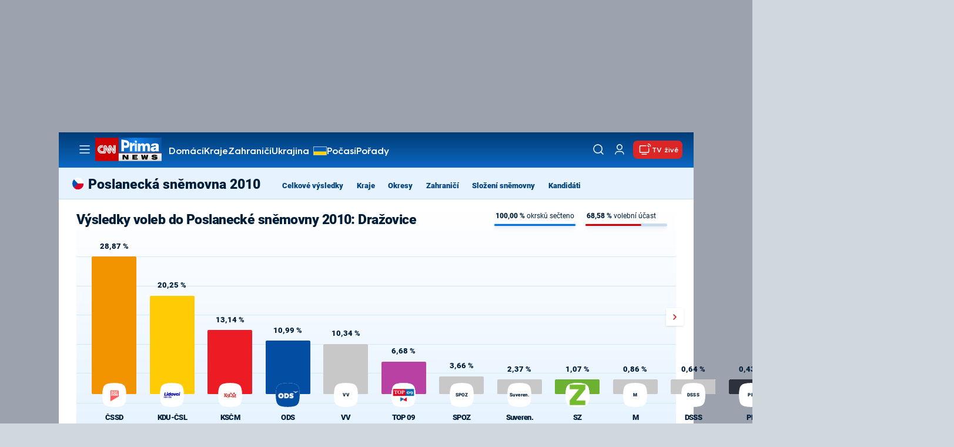

--- FILE ---
content_type: image/svg+xml
request_url: https://assets-services.administrace.tv/content-footer/images/logo/logo-prima-cool.svg
body_size: 1593
content:
<?xml version="1.0" encoding="UTF-8"?>
<svg width="139.62" height="39.018" version="1.1" viewBox="0 0 139.62201 39.017909" xmlns="http://www.w3.org/2000/svg" xmlns:cc="http://creativecommons.org/ns#" xmlns:dc="http://purl.org/dc/elements/1.1/" xmlns:rdf="http://www.w3.org/1999/02/22-rdf-syntax-ns#">
 <metadata>
  <rdf:RDF>
   <cc:Work rdf:about="">
    <dc:format>image/svg+xml</dc:format>
    <dc:type rdf:resource="http://purl.org/dc/dcmitype/StillImage"/>
    <dc:title/>
   </cc:Work>
  </rdf:RDF>
 </metadata>
 <desc>Created with Avocode.</desc>
 <g transform="scale(1.333)" fill="#9C9C9C">
  <path d="m35.22 23.43c0.18 0.09 0.27 0.21 0.27 0.35 0 0.24-0.17 0.66-0.49 1.26-0.33 0.6-0.89 1.29-1.66 2.07-1.35 1.37-3.28 2.06-5.79 2.06h-2.2c-1.26 0-2.4-0.19-3.44-0.56-1.03-0.37-1.91-0.91-2.64-1.62-0.74-0.7-1.3-1.54-1.69-2.51s-0.58-2.06-0.58-3.25v-13.29c0-1.19 0.2-2.28 0.61-3.25 0.4-0.97 0.96-1.8 1.68-2.49s1.59-1.23 2.62-1.62c1.04-0.38 2.18-0.58 3.44-0.58h2.2c1.01 0 1.94 0.12 2.78 0.36s1.6 0.61 2.29 1.12c0.45 0.33 0.85 0.69 1.21 1.08s0.66 0.76 0.9 1.12 0.42 0.69 0.56 0.99c0.13 0.3 0.2 0.51 0.2 0.63 0 0.15-0.09 0.27-0.27 0.35l-3.9 1.93c-0.06 0.03-0.14 0.05-0.23 0.05-0.15 0-0.25-0.07-0.31-0.2-0.06-0.14-0.17-0.32-0.32-0.56-0.39-0.69-0.8-1.22-1.25-1.6-0.45-0.37-1.01-0.56-1.66-0.56h-2.2c-0.9 0-1.66 0.32-2.29 0.94-0.63 0.63-0.94 1.4-0.94 2.29v13.29c0 0.89 0.31 1.66 0.94 2.29 0.63 0.62 1.39 0.94 2.29 0.94h2.2c0.65 0 1.2-0.18 1.63-0.54 0.44-0.36 0.85-0.9 1.24-1.62 0.27-0.56 0.49-0.85 0.67-0.85 0.09 0 0.17 0.02 0.23 0.05z"/>
  <path d="m44.38 7.18v14.85c0 0.84 0.21 1.43 0.61 1.75 0.4 0.33 0.8 0.5 1.19 0.5 0.06 0 0.13 0.01 0.22 0.04 0.15 0.09 0.23 0.23 0.23 0.41v4.04c0 0.24-0.09 0.37-0.27 0.4s-0.39 0.05-0.63 0.05c-0.87-0.04-1.7-0.24-2.51-0.61s-1.53-0.89-2.16-1.55c-0.62-0.66-1.13-1.41-1.5-2.27-0.37-0.85-0.56-1.77-0.56-2.76v-14.85c0-0.99 0.19-1.91 0.56-2.76s0.88-1.61 1.5-2.27c0.63-0.65 1.35-1.17 2.16-1.54 0.81-0.38 1.64-0.58 2.51-0.61 0.24 0 0.45 0.02 0.63 0.05s0.27 0.16 0.27 0.4v4.04c0 0.21-0.08 0.34-0.23 0.4-0.09 0.03-0.16 0.05-0.22 0.05-0.39 0-0.79 0.16-1.19 0.49s-0.61 0.91-0.61 1.75"/>
  <path d="m53.24 7.18c0-0.84-0.2-1.42-0.6-1.75-0.41-0.33-0.8-0.49-1.19-0.49-0.09 0-0.17-0.02-0.23-0.05-0.15-0.06-0.22-0.19-0.22-0.4v-4.04c0-0.24 0.09-0.37 0.27-0.4s0.39-0.05 0.63-0.05c0.84 0.03 1.66 0.23 2.47 0.61 0.8 0.37 1.52 0.89 2.15 1.54 0.63 0.66 1.14 1.42 1.53 2.27 0.38 0.85 0.58 1.77 0.58 2.76v14.85c0 0.99-0.2 1.91-0.58 2.76-0.39 0.86-0.9 1.61-1.53 2.27s-1.35 1.18-2.15 1.55c-0.81 0.37-1.63 0.57-2.47 0.61-0.24 0-0.45-0.02-0.63-0.05s-0.27-0.16-0.27-0.4v-4.04c0-0.21 0.07-0.35 0.22-0.41 0.06-0.03 0.14-0.04 0.23-0.04 0.39 0 0.78-0.17 1.19-0.5 0.4-0.32 0.6-0.91 0.6-1.75z"/>
  <path d="m68.39 7.18v14.85c0 0.84 0.2 1.43 0.6 1.75 0.4 0.33 0.8 0.5 1.19 0.5 0.06 0 0.14 0.01 0.22 0.04 0.15 0.09 0.23 0.23 0.23 0.41v4.04c0 0.24-0.09 0.37-0.27 0.4s-0.39 0.05-0.63 0.05c-0.87-0.04-1.7-0.24-2.51-0.61s-1.53-0.89-2.16-1.55c-0.62-0.66-1.13-1.41-1.5-2.27-0.37-0.85-0.56-1.77-0.56-2.76v-14.85c0-0.99 0.19-1.91 0.56-2.76s0.88-1.61 1.5-2.27c0.63-0.65 1.35-1.17 2.16-1.54 0.81-0.38 1.64-0.58 2.51-0.61 0.24 0 0.45 0.02 0.63 0.05s0.27 0.16 0.27 0.4v4.04c0 0.21-0.08 0.34-0.23 0.4-0.08 0.03-0.16 0.05-0.22 0.05-0.39 0-0.79 0.16-1.19 0.49s-0.6 0.91-0.6 1.75"/>
  <path d="m77.24 7.18c0-0.84-0.2-1.42-0.6-1.75-0.41-0.33-0.8-0.49-1.19-0.49-0.09 0-0.17-0.02-0.23-0.05-0.15-0.06-0.22-0.19-0.22-0.4v-4.04c0-0.24 0.09-0.37 0.27-0.4s0.39-0.05 0.63-0.05c0.83 0.03 1.66 0.23 2.47 0.61 0.8 0.37 1.52 0.89 2.15 1.54 0.63 0.66 1.14 1.42 1.53 2.27 0.38 0.85 0.58 1.77 0.58 2.76v14.85c0 0.99-0.2 1.91-0.58 2.76-0.39 0.86-0.9 1.61-1.53 2.27s-1.35 1.18-2.15 1.55c-0.81 0.37-1.64 0.57-2.47 0.61-0.24 0-0.45-0.02-0.63-0.05s-0.27-0.16-0.27-0.4v-4.04c0-0.21 0.07-0.35 0.22-0.41 0.06-0.03 0.14-0.04 0.23-0.04 0.39 0 0.78-0.17 1.19-0.5 0.4-0.32 0.6-0.91 0.6-1.75z"/>
  <path d="m104.74 28.82c0 0.3-0.15 0.45-0.45 0.45h-15.84c-0.3 0-0.45-0.15-0.45-0.45v-27.37c0-0.3 0.15-0.45 0.45-0.45h4.26c0.3 0 0.45 0.15 0.45 0.45v22.66c0 0.3 0.15 0.45 0.45 0.45h10.68c0.3 0 0.45 0.15 0.45 0.45z"/>
  <path d="m5.18 17.46 0.24-1.34h1.46l-0.2 1.34zm3.01-3.64v-0.02c-0.59-0.34-0.97-0.95-0.97-1.64 0-0.72 0.24-1.28 0.94-1.59-0.61-0.45-0.94-1.01-0.94-1.78 0-1.82 1.4-1.94 2.51-1.94h3.23v-0.89c-0.28 0.37-0.73 0.6-1.35 0.6-1.89 0-1.74-2.03-2.01-3.33-0.07-0.32-0.18-0.5-0.54-0.5-0.44 0-0.6 0.52-0.6 0.91 0 0.51 0.23 0.85 0.72 0.93v1.76c-0.76-0.03-1.25-0.39-1.55-0.9-0.29-0.5-0.41-1.16-0.41-1.81 0-1.2 0.24-2.36 1.43-2.62h-5.54v15.12l-3.11 12.08v0.74h12.96v-0.74h0.01v-1.02h-8.52l0.55-3.44c0.2-1.23 1.05-2.34 2.91-2.34 1.96 0 2.67 0.89 2.59 2.34l-0.08 1.5h2.55v-4.19h-6.31l0.21-1.57h1.11v-0.02c-0.78-0.23-1.03-0.79-0.94-1.43 0.01-0.12 0.04-0.31 0.04-0.31h1.78l-0.04 0.41c-0.05 0.52 0.05 1.3 1.25 1.3h2.9v-1.98h-5.76l0.18-1.35h5.58v-0.54h-5.58v-1.74z"/>
  <path d="m12.05 4.93c0.47 0 0.66-0.36 0.66-0.78 0-0.89-0.51-1.19-1.71-1.15 0.17 0.27 0.2 0.75 0.31 1.16 0.1 0.42 0.28 0.77 0.74 0.77"/>
  <path d="m9 12.71c0 0.67 0.39 0.96 1.58 0.96h2.59v-1.67h-3.06c-0.68 0-1.11 0.2-1.11 0.71"/>
  <path d="m7.15 23.94-0.15 1.23h2.18l0.1-1.23c0.05-0.55-0.19-0.94-0.93-0.94-0.77 0-1.13 0.4-1.2 0.94"/>
  <path d="m10 9c-0.63 0-1 0.3-1 0.78 0 0.81 0.63 0.89 1.57 0.89h2.6v-1.67z"/>
 </g>
</svg>
